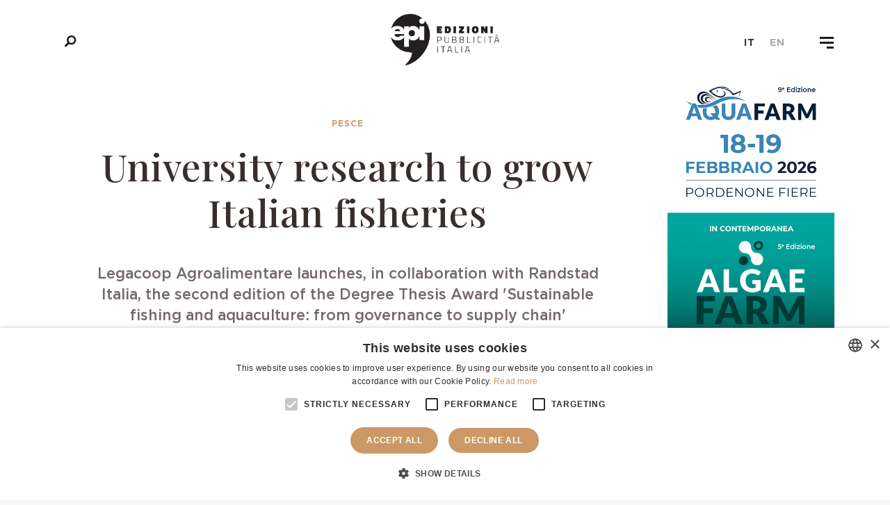

--- FILE ---
content_type: text/html; charset=UTF-8
request_url: https://pubblicitaitalia.com/en/pesce/news/ricerca-universitaria-per-far-crescere-la-pesca-italiana
body_size: 13523
content:
<!DOCTYPE html>
<html>
    <head>
        <!-- Global site tag (gtag.js) - Google Analytics -->

<!-- Google tag (gtag.js) -->
<script async src="https://www.googletagmanager.com/gtag/js?id=G-PDS2711G9P"></script>
<script>
  window.dataLayer = window.dataLayer || [];
  function gtag(){dataLayer.push(arguments);}
  gtag('js', new Date());
  
  gtag('config', 'G-PDS2711G9P');
</script>

<meta charset="utf-8">
<title> University research to grow Italian fisheries  | Edizioni Pubblicità Italia Srl</title>
<meta name="description" content="">
<meta name="title" content="">
<meta name="author" content="ESC">
<meta name="viewport" content="width=device-width, initial-scale=1.0">
<meta name="generator" content="OctoberCMS">
<meta http-equiv="X-UA-Compatible" content="IE=edge">
<meta name="viewport" content="width=device-width, initial-scale=1">
<meta name="description" content="">
<meta http-equiv="content-language" content="en">
<meta name="keywords" content="">
<link rel="apple-touch-icon" sizes="180x180" href="https://pubblicitaitalia.com/themes/epi/assets/images/favicon/apple-touch-icon.png">
<link rel="icon" type="image/png" sizes="32x32" href="https://pubblicitaitalia.com/themes/epi/assets/images/favicon/favicon-32x32.png">
<link rel="icon" type="image/png" sizes="16x16" href="https://pubblicitaitalia.com/themes/epi/assets/images/favicon/favicon-16x16.png">
<link rel="manifest" href="https://pubblicitaitalia.com/themes/epi/assets/images/favicon/site.webmanifest">
<link rel="mask-icon" href="https://pubblicitaitalia.com/themes/epi/assets/images/favicon/safari-pinned-tab.svg" color="#5bbad5">
<link rel="shortcut icon" href="https://pubblicitaitalia.com/themes/epi/assets/images/favicon/favicon.ico">
<meta name="msapplication-TileColor" content="#da532c">
<meta name="msapplication-config" content="https://pubblicitaitalia.com/themes/epi/assets/images/favicon/browserconfig.xml">
<meta name="theme-color" content="#ffffff">
<meta name="msapplication-TileColor" content="#da532c">
<meta name="msapplication-config" content="https://pubblicitaitalia.com/themes/epi/assets/images/favicon/browserconfig.xml">
<meta name="theme-color" content="#ffffff">
<meta property="og:title" content="University research to grow Italian fisheries" />
<meta property="og:image" content="https://pubblicitaitalia.com/storage/app/uploads/public/e3e/94c/0c4/thumb__600_0_0_0_auto.png" />
<meta property="og:url" content="https://pubblicitaitalia.com/en/pesce/news/ricerca-universitaria-per-far-crescere-la-pesca-italiana" />
<meta property="og:site_name" content="Edizioni Pubblicità Italia Srl" />
<meta property="og:description" content="&lt;p&gt;Legacoop Agroalimentare launches, in collaboration with Randstad Italia, the second edition of the Degree Thesis Award &#039;Sustainable fishing and aquaculture: from governance to supply chain&#039;&lt;/p&gt;
" />
<meta name="twitter:card" content="summary" />
<meta name="twitter:title" content="Edizioni Pubblicità Italia Srl" />
<meta name="twitter:description" content="Edizioni Pubblicità Italia Srl" />
<link rel="icon" type="image/png" href="https://pubblicitaitalia.com/themes/epi/assets/images/epi.png">
<link rel="stylesheet" href="https://pubblicitaitalia.com/themes/epi/assets/vendor/uikit/css/uikit.min.css">
<link rel="stylesheet" href="https://pubblicitaitalia.com/themes/epi/assets/css/main.css">
<link rel="stylesheet" href="https://pubblicitaitalia.com/themes/epi/assets/css/css.css">

<script type="text/javascript" charset="UTF-8" src="//cdn.cookie-script.com/s/2733db5cfad057ac58b423f614140b1c.js"></script>    </head>
    <body>
        <!-- Menu -->
<div style="display: none; visibility: hidden;">
	<svg xmlns="http://www.w3.org/2000/svg" xmlns:xlink="http://www.w3.org/1999/xlink">
		<symbol viewbox="0 0 43 13" id="arrow-long-left">
			<path d="M1.5 6.738l4.6 4.1c.2.2.4.2.6 0 .2-.2.2-.4 0-.6l-3.9-3.4h38.4c.2 0 .4-.2.4-.4s-.2-.4-.4-.4H2.8l3.9-3.3c.2-.2.1-.5 0-.6-.2-.2-.4-.2-.6 0l-4.6 4.1c-.2.2-.1.4 0 .5z"></path>
		</symbol>
		<symbol viewbox="0 0 43 13" id="arrow-long-right">
			<path d="M41.5 6.238l-4.6-4.1c-.2-.2-.4-.2-.6 0-.2.2-.2.4 0 .6l3.9 3.4H1.8c-.2 0-.4.2-.4.4s.2.4.4.4h38.4l-3.9 3.3c-.2.2-.1.5 0 .6.2.2.4.2.6 0l4.6-4.1c.2-.1.1-.4 0-.5z"></path>
		</symbol>
		<symbol id="arrow-bottom" viewbox="0 0 32 32">
			<path class="ast0" d="M32 2.3L16 29.7 0 2.3h32z"></path>
		</symbol>
		<symbol id="arrow-left" viewbox="0 0 32 32">
			<path class="bst0" d="M29.7 32L2.3 16 29.7 0v32z"></path>
		</symbol>
		<symbol id="arrow-right" viewbox="0 0 32 32">
			<path class="cst0" d="M2.3 0l27.5 16L2.3 32V0z"></path>
		</symbol>
		<symbol id="arrow-top" viewbox="0 0 32 32">
			<path class="dst0" d="M0 29.7L16 2.3l16 27.5-32-.1z"></path>
		</symbol>
		<symbol id="bag" viewbox="0 0 32 32">
			<path class="est0" d="M22.4 0H9.6v7.7H3.8V32h24.5V7.7h-5.9V0zm-10 2.7h7.2v5h-7.2v-5z"></path>
		</symbol>
		<symbol viewbox="0 0 96.124 96.123" id="facebook">
			<path d="M72.089.02L59.624 0C45.62 0 36.57 9.285 36.57 23.656v10.907H24.037a1.96 1.96 0 0 0-1.96 1.961v15.803a1.96 1.96 0 0 0 1.96 1.96H36.57v39.876a1.96 1.96 0 0 0 1.96 1.96h16.352a1.96 1.96 0 0 0 1.96-1.96V54.287h14.654a1.96 1.96 0 0 0 1.96-1.96l.006-15.803a1.963 1.963 0 0 0-1.961-1.961H56.842v-9.246c0-4.444 1.059-6.7 6.848-6.7l8.397-.003a1.96 1.96 0 0 0 1.959-1.96V1.98A1.96 1.96 0 0 0 72.089.02z"></path>
		</symbol>
		<symbol id="heart" viewbox="0 0 32 32">
			<path class="hst0" d="M23.3 2.6c-2.7 0-5.6 1.7-7.3 3.5-1.7-1.7-4.6-3.5-7.3-3.5C3.6 2.6 0 6.6 0 12c0 8.4 14.9 16.9 15.6 17.2.1.1.3.1.4.1s.3 0 .4-.1C17.1 28.9 32 20.4 32 12c0-5.4-3.6-9.4-8.7-9.4"></path>
		</symbol>
		<symbol viewbox="0 0 24 24" id="instagram">
			<path d="M12 2.2c3.2 0 3.6 0 4.8.1 3.3.1 4.8 1.7 4.9 4.9.1 1.3.1 1.6.1 4.8 0 3.2 0 3.6-.1 4.8-.1 3.2-1.7 4.8-4.9 4.9-1.3.1-1.6.1-4.8.1-3.2 0-3.6 0-4.8-.1-3.3-.1-4.8-1.7-4.9-4.9-.1-1.3-.1-1.6-.1-4.8 0-3.2 0-3.6.1-4.8C2.4 4 4 2.4 7.2 2.3c1.2-.1 1.6-.1 4.8-.1zM12 0C8.7 0 8.3 0 7.1.1 2.7.3.3 2.7.1 7.1 0 8.3 0 8.7 0 12c0 3.3 0 3.7.1 4.9.2 4.4 2.6 6.8 7 7 1.2.1 1.6.1 4.9.1 3.3 0 3.7 0 4.9-.1 4.4-.2 6.8-2.6 7-7 .1-1.2.1-1.6.1-4.9 0-3.3 0-3.7-.1-4.9-.2-4.4-2.6-6.8-7-7C15.7 0 15.3 0 12 0zm0 5.8c-3.4 0-6.2 2.8-6.2 6.2 0 3.4 2.8 6.2 6.2 6.2 3.4 0 6.2-2.8 6.2-6.2 0-3.4-2.8-6.2-6.2-6.2zM12 16c-2.2 0-4-1.8-4-4s1.8-4 4-4 4 1.8 4 4-1.8 4-4 4zm6.4-11.8c-.8 0-1.4.6-1.4 1.4S17.6 7 18.4 7c.8 0 1.4-.6 1.4-1.4s-.6-1.4-1.4-1.4z"></path>
		</symbol>
		<symbol id="logo-footer" viewbox="0 0 200 58">
			<path class="jst0" d="M82.3 13.7H79l7.5 11.7h4.2L85 16.3c2.8-1 4.7-3.8 4.7-7.1 0-1.9-.8-3.9-2.1-5.3-1.4-1.6-3.3-2.5-5.3-2.5H71.9v24h3.7V4.8h6.5c1 0 1.9.5 2.7 1.3.8.9 1.2 2 1.2 3.1 0 1.2-.4 2.3-1 3.1-.6.6-1.4 1.4-2.7 1.4zM52.7 25.4h4l-9.8-24H44l-9.9 24h4l2.7-6.8H50l2.7 6.8zM49 15.5h-7.4l3.8-9.3 3.6 9.3zM196.3 1.4v17.4L182.4 1.4h-2.8v24h3.7V8.3l13.6 17.1h3.1v-24zM151.8 1.2c-3.1 0-6 1.3-8.1 3.7-2.1 2.3-3.2 5.4-3.2 8.5 0 3.1 1.1 6.1 3.1 8.4 2.1 2.4 5 3.8 8.2 3.8 3.1 0 6-1.3 8.1-3.7 2.1-2.3 3.2-5.4 3.2-8.5 0-3-1.1-6-3.1-8.3-2.1-2.5-5-3.9-8.2-3.9zm7.6 12.2c0 2.2-.7 4.4-2 6-1 1.3-2.8 2.7-5.5 2.7-2.1 0-4.1-.9-5.5-2.7-1.3-1.6-2.1-3.8-2.1-6.1 0-5.5 3.9-8.7 7.6-8.7 2.1 0 4 .9 5.5 2.6 1.2 1.7 2 3.9 2 6.2zM17.7 18.3c-.6 1.3-1.5 2.3-2.8 3-1.1.6-2.3.9-3.5.9-2.1 0-4-.9-5.5-2.7-1.4-1.7-2.2-3.9-2.2-6.2 0-4.2 2.7-8.7 7.6-8.7 1.3 0 4.5.4 6.1 3.7l.2.4 3-1.9-.1-.3c-1.6-3.3-5-5.3-9-5.3C4.3 1.2 0 7.3 0 13.2c0 3 1.1 6.1 3.1 8.5 2.2 2.5 5 3.9 8.1 3.9 1.9 0 3.9-.5 5.6-1.4 1.9-1 3.3-2.5 4-4.2l.1-.3-3.1-1.7-.1.3zM125.6 19c0-2.7-1.6-4.9-4-6 1.6-1.1 2.6-3 2.6-5.3 0-1.6-.6-3.1-1.5-4.3-1.1-1.3-2.5-2-4.2-2h-11.7v24h11.7c1.9 0 3.7-.6 5.1-1.7 1.3-1.2 2-2.9 2-4.7zm-15.1-7.3v-7h7c1.7 0 3 1.5 3 3.5 0 2.1-1.2 3.5-3 3.5h-7zm11.4 6.8c0 .9-.4 1.8-1 2.5-.7.7-1.5 1.1-2.5 1.1h-8v-7.2h7.9c2-.1 3.6 1.6 3.6 3.6zM121.6 46.1h4.1v10.6h2.3V46.1h4.1V44h-10.5zM57.5 50.1c.7-.6 1-1.5 1-2.7 0-.8-.3-1.7-.8-2.3-.6-.7-1.4-1.1-2.3-1.1h-6.1v12.7h6.3c2.2 0 3.9-1.5 3.9-3.5 0-1.3-.8-2.4-2-3.1zm-1.9 4.5h-4v-3.3h3.9c.9 0 1.7.8 1.7 1.7 0 .9-.7 1.6-1.6 1.6zm-.6-5.3h-3.4v-3.2h3.3c.8 0 1.4.7 1.4 1.6-.1.8-.4 1.6-1.3 1.6zM111.5 50.4c0 1.2-.2 2.3-.7 3-.5.8-1.4 1.3-2.5 1.3s-2-.4-2.5-1.3c-.5-.7-.7-1.8-.7-3V44h-2.3v6.4c0 1.8.4 3.3 1.2 4.4 1 1.3 2.4 2 4.3 2 1.8 0 3.3-.7 4.2-1.9.8-1.1 1.2-2.6 1.2-4.4V44h-2.3v6.4zM145 49.9l-3.4-5.9h-2.5l4.8 8v4.7h2.3v-4.6L151 44h-2.6zM88.8 44l-5.2 12.7H86l1.4-3.5h4.5l1.4 3.5h2.4L90.5 44h-1.7zm2.5 7.3H88l1.7-4.1 1.6 4.1zM69.9 51.2h5.6v-2h-5.6v-3.1h6.5V44h-8.7v12.7h8.8v-2.1h-6.6z"></path>
		</symbol>
		<symbol id="logo-header" viewbox="0 0 80 80">
			<path class="kst0" d="M0 0v80h80V0H0zm19.9 60.4h-6.8V46.2H20c2.1 0 3.4 2 3.4 3.8 0 1.3-.5 2.4-1.4 3.1 1.4.7 2.2 2 2.2 3.5 0 2.2-1.8 3.8-4.3 3.8zM25 29.3c-.9 2.2-3.6 3.3-5.7 3.3-4 0-6.7-3.8-6.7-7.3s2.5-7.1 6.8-7.1c2.4 0 4.4 1.2 5.3 3.1l.1.3-1.9 1.2-.2-.3c-.9-1.9-2.7-2.1-3.5-2.1-2.8 0-4.3 2.5-4.3 4.9 0 2.8 2 5 4.4 5 1.2 0 2.8-.6 3.6-2.2l.1-.3 2 1.1v.4zm14.1 31.2c-4.1 0-6.7-3.7-6.7-7.2 0-1.8.7-3.7 1.9-5 1.3-1.4 3-2.2 4.8-2.2 1.9 0 3.6.8 4.8 2.3 1.2 1.4 1.8 3.2 1.8 4.9.1 4-2.9 7.2-6.6 7.2zm4.2-27.9l-1.6-4h-5.2l-1.6 4h-2.6l5.8-14.2H40l5.8 14.2h-2.5zM66 60.4h-2l-7.8-9.7v9.7H54V46.2h1.7l8 9.9v-9.9H66v14.2zm-2.4-27.8l-4.5-7.1h2.1c1.1 0 2-1 2-2.4 0-1.3-1-2.4-2.1-2.4h-3.6v12h-2.4V18.4h6.1c2.6 0 4.4 2.4 4.4 4.6 0 1.9-1.1 3.6-2.7 4.2l3.4 5.3h-2.7z"></path>
			<path class="kst0" d="M39.1 48.3c-2.7 0-4.3 2.5-4.3 5 0 2.4 1.6 5 4.3 5 2.7 0 4.3-2.5 4.3-5 0-2.4-1.6-5-4.3-5zM21 50.3c0-1.1-.7-1.9-1.6-1.9h-3.9v3.8h3.9c1 0 1.6-.8 1.6-1.9zM39.1 21.6l-2 5H41zM19.9 54.3h-4.4v4H20c1 0 1.9-.9 1.9-2-.1-1.1-1-2-2-2z"></path>
		</symbol>
		<symbol viewbox="0 0 14 14" id="mail">
			<g fill="#fff">
				<path d="M7 9L5.268 7.484.316 11.729c.18.167.423.271.691.271h11.986c.267 0 .509-.104.688-.271L8.732 7.484 7 9z"></path>
				<path d="M13.684 2.271A1.007 1.007 0 0 0 12.993 2H1.007c-.267 0-.509.104-.689.273L7 8l6.684-5.729zM0 2.878v8.308l4.833-4.107zM9.167 7.079L14 11.186V2.875z"></path>
			</g>
		</symbol>
		<symbol viewbox="0 0 100 125" id="newsletter">
			<path d="M8.2 15.9L19.4 27 17 29.4l-11.2-11 2.4-2.5zM51.7 5v15.8h-3.4V5h3.4zM91.8 15.9L80.6 27.1l2.4 2.4 11.2-11.1-2.4-2.5zM50 63.8L25 43.5h50L50 63.8zM38.7 60L24.9 48.9V75l13.8-15zm22.6 0L75 75V48.9L61.3 60zm-3.2 2.6L50 69.2l-8.1-6.6L25 81.1h50L58.1 62.6z"></path>
		</symbol>
		<symbol id="pinterest" viewbox="0 0 24 24">
			<path id="npinterest-1" class="nst0" d="M12 0C5.4 0 0 5.4 0 12c0 5.1 3.2 9.4 7.6 11.2-.1-.9-.2-2.4 0-3.4.2-.9 1.4-6 1.4-6s-.3-.8-.3-1.8c0-1.7 1-2.9 2.2-2.9 1 0 1.5.8 1.5 1.7 0 1-.7 2.6-1 4-.3 1.2.6 2.2 1.8 2.2 2.1 0 3.8-2.2 3.8-5.5 0-2.9-2.1-4.9-5-4.9-3.4 0-5.4 2.6-5.4 5.2 0 1 .4 2.1.9 2.7.1.1.1.2.1.3-.1.4-.3 1.2-.3 1.4-.1.2-.2.3-.4.2-1.5-.7-2.4-2.9-2.4-4.6 0-3.8 2.8-7.3 7.9-7.3 4.2 0 7.4 3 7.4 6.9 0 4.1-2.6 7.5-6.2 7.5-1.2 0-2.4-.6-2.8-1.4 0 0-.6 2.3-.7 2.9-.3 1-1 2.3-1.5 3.1 1 .3 2.2.5 3.4.5 6.6 0 12-5.4 12-12S18.6 0 12 0z"></path>
		</symbol>
		<symbol viewbox="0 0 60 80" id="rss">
			<path d="M47.5 55c-2.6 0-5.1.8-7.1 2.2L24.2 44.4c.5-1.4.8-2.8.8-4.4 0-1.6-.3-3.1-.9-4.5l16-12.8c2.1 1.5 4.6 2.4 7.4 2.4C54.4 25 60 19.4 60 12.5S54.4 0 47.5 0 35 5.6 35 12.5c0 1.4.2 2.8.7 4.1l-16.2 13c-2-1.3-4.4-2.1-6.9-2.1C5.6 27.5 0 33.1 0 40s5.6 12.5 12.5 12.5c2.6 0 5-.8 7.1-2.2l16.2 12.8c-.5 1.4-.8 2.9-.8 4.4C35 74.4 40.6 80 47.5 80S60 74.4 60 67.5 54.4 55 47.5 55"></path>
		</symbol>
		<symbol id="search" viewbox="0 0 32 32">
			<path id="pmagnifier-1" class="pst0" d="M31.9 27.8l-8.5-8.5c1.2-2 2-4.3 2-6.7 0-7-5.7-12.6-12.6-12.6C5.8 0 .1 5.7.1 12.6c0 7 5.7 12.6 12.6 12.6 2.4 0 4.6-.6 6.5-1.8l8.5 8.5 4.2-4.1zM4.8 12.6c0-4.4 3.6-7.9 7.9-7.9 4.4 0 7.9 3.6 7.9 7.9 0 4.4-3.6 7.9-7.9 7.9-4.3 0-7.9-3.5-7.9-7.9z"></path>
		</symbol>
		<symbol id="selection" viewbox="0 0 32 32">
			<g transform="translate(0 -952.362)">
				<path class="qst0" d="M9.1 965h5.3l-2.7 2.7-2.6-2.7zM17.6 965h5.3l-2.7 2.7-2.6-2.7zM7.5 965.5l2.4 2.4H5.1l2.4-2.4zM16 965.5l2.5 2.4h-4.9l2.4-2.4zM24.5 965.5l2.4 2.4H22l2.5-2.4zM4.6 969.4h6.6l3.3 13.5-9.9-13.5zM12.7 969.4h6.7L16 983.2l-3.3-13.8zM20.8 969.4h6.6l-9.8 13.5 3.2-13.5zM.9 957.5l4 4-.9.9-4-4 .9-.9zM16.6 953.5v5.7h-1.2v-5.7h1.2zM31.1 957.5l-4 4 .9.9 4-4-.9-.9z"></path>
			</g>
		</symbol>
		<symbol viewbox="0 0 63.6 60.5" id="star">
			<path d="M31.8 0l-7.6 22.9-24.2.2 19.5 14.3-7.4 23.1 19.7-14.1 19.6 14.1-7.3-23.1 19.5-14.3-24.2-.2z"></path>
		</symbol>
		<symbol viewbox="0 0 24 24" id="twitter">
			<path d="M24 4.6c-.9.4-1.8.7-2.8.8 1-.6 1.8-1.6 2.2-2.7-1 .6-2 1-3.1 1.2-.9-1-2.2-1.6-3.6-1.6-3.2 0-5.5 3-4.8 6-4.2-.2-7.8-2.2-10.2-5.2C.4 5.4 1 8.3 3.2 9.7c-.8 0-1.6-.2-2.2-.6-.1 2.3 1.6 4.4 3.9 4.9-.7.2-1.5.2-2.2.1.6 2 2.4 3.4 4.6 3.4-2.1 1.6-4.7 2.3-7.3 2 2.2 1.4 4.8 2.2 7.5 2.2 9.1 0 14.3-7.7 14-14.6 1-.7 1.8-1.6 2.5-2.5z"></path>
		</symbol>
	</svg>
</div>
<header class="site-head">
	<button class="btn-search js-toggle-search">
		<div class="search-anim-mask">
			<div class="close-search_wrap">
				<div class="close-search_top"></div>
				<div class="close-search_bottom"></div>
			</div>
			<svg class="btn-search_icon">
				<use xlink:href="#search"></use>
			</svg>
		</div>
	</button>
	<a href="https://pubblicitaitalia.com" class="head-logo">
		<img src="https://pubblicitaitalia.com/themes/epi/assets/images/logo-epi.png">
	</a>
	<div class="site-head-lang">
					<a href="#" data-request="onSwitchLocale" data-request-data="locale: 'it'" >it</a>
					<a href="#" data-request="onSwitchLocale" data-request-data="locale: 'en'" class="active">en</a>
			</div>
	<button class="btn-nav js-toggle-nav">
		<div class="btn-nav_burger">
			<span class="btn-burger_top"></span>
			<span class="btn-burger_middle"></span>
			<span class="btn-burger_bottom"></span>
		</div>
	</button>
</header>

<!-- Nav desktop + mobile -->
<nav class="nav nav-menu">
	<div class="nav-wrap">
		<div class="nav-scrolltop">
			<div class="nav-desktop">
				<div class="nav-container">
					<div class="nav-grid">
						<div class="nav-third" class="nav-link-img">
							<a href="https://pubblicitaitalia.com/en/meat" class="nav-link-img nav-link-carne">
								<h3>Meat</h3>
								<img src="https://pubblicitaitalia.com/storage/app/uploads/public/08a/646/be2/thumb__1000_0_0_0_auto.jpg" alt="Meat" class=""/>
								<div class="btn-arrow">Find out more<span class="arrow">
										<span class="arrow__line"></span>
										<span class="arrow__head"></span>
									</span>
								</div>
							</a>
						</div>
						<div class="nav-third">
							<div class="nav-grid">
								<div class="nav-half">
									<ul class="menu-lateral menu-carne">
										<li>
											<a href="https://pubblicitaitalia.com/en/meat/news">News</a>
										</li>
										

          <li>
            <a href="  https://pubblicitaitalia.com/en/meat/products/eurocarni">Magazine </a>
        </li>
          <li>
            <a href="  https://pubblicitaitalia.com/en/meat/products/euro-annuario-carne">Yearbook </a>
        </li>
          <li>
            <a href="  https://pubblicitaitalia.com/en/meat/products/tshirt-etc">T-shirt etc </a>
        </li>
          <li>
            <a href="  https://pubblicitaitalia.com/en/meat/products/banche-dati-esportabili-della-filiera-delle-carni">Databases </a>
        </li>
  









									</ul>
								</div>
								<div class="nav-half">
									<ul class="menu-lateral menu-food">
										<li>
											<a href="https://pubblicitaitalia.com/en/food-en/news">News</a>
										</li>
										

          <li>
            <a href="  https://pubblicitaitalia.com/en/food/products/premiata-salumeria-italiana">Magazine </a>
        </li>
          <li>
            <a href="  https://pubblicitaitalia.com/en/food/products/banche-dati-esportabili-dellagroalimentare">Databases </a>
        </li>
  









									</ul>
								</div>
							</div>
						</div>
						<div class="nav-third">
							<a href="https://pubblicitaitalia.com/en/food" class="nav-link-img nav-link-food">
								<h3>Food</h3>
								<img src="https://pubblicitaitalia.com/storage/app/uploads/public/69d/c46/ab5/thumb__1000_0_0_0_auto.jpg" alt="Food" class=""/>
								<div class="btn-arrow">Find out more<span class="arrow">
										<span class="arrow__line"></span>
										<span class="arrow__head"></span>
									</span>
								</div>
							</a>
						</div>
					</div>
					<div class="nav-grid">
						<div class="nav-third"></div>
						<div class="nav-third">
							<a href="https://pubblicitaitalia.com/en/seafood" class="nav-link-img nav-link-pesce">
								<h3>Fish </h3>
								<img src="https://pubblicitaitalia.com/storage/app/uploads/public/e4e/222/743/thumb__1000_0_0_0_auto.jpg" alt="Fish " class=""/>
								<div class="btn-arrow">Find out more
									<span class="arrow">
										<span class="arrow__line"></span>
										<span class="arrow__head"></span>
									</span>
								</div>
							</a>
						</div>
						<div class="nav-third">
							<ul class="menu-lateral menu-pesce">
								<li>
									<a href="https://pubblicitaitalia.com/en/seafood/news">News</a>
								</li>
								

          <li>
            <a href="  https://pubblicitaitalia.com/en/fish/products/il-pesce">Magazine </a>
        </li>
          <li>
            <a href="  https://pubblicitaitalia.com/en/fish/products/fish-and-seafood-yearbook">Yearbook </a>
        </li>
          <li>
            <a href="  https://pubblicitaitalia.com/en/fish/products/banche-dati-esportabili-della-filiera-ittica">Databases </a>
        </li>
  









							</ul>
						</div>
					</div>

					<div class="nav-grid">
						<div class="nav-third">
							<a href="https://pubblicitaitalia.com/en/health-care" class="nav-link-img nav-link-fallpicks nav-link-sanita">
								<h3>Health</h3>
								<img src="https://pubblicitaitalia.com/storage/app/uploads/public/d72/c16/163/thumb__1000_0_0_0_auto.jpg" alt="Health" class=""/>
								<div class="btn-arrow">Find out more<span class="arrow">
										<span class="arrow__line"></span>
										<span class="arrow__head"></span>
									</span>
								</div>
							</a>
						</div>
						<div class="nav-third">
							<ul class="menu-lateral menu-sanita">
								<li>
									<a href="https://pubblicitaitalia.com/en/health-care/news">News</a>
								</li>
								

          <li>
            <a href="  https://pubblicitaitalia.com/en/health/products/us-annuario-dei-fornitori-della-sanita-in-italia">Yearbook </a>
        </li>
  









							</ul>
						</div>
						<div class="nav-third nav-link-fallpicks menu-redazione-cont">
							<h3>Editorial staff</h3>
							<ul class="menu-redazione">
								<li>
									<a href="https://pubblicitaitalia.com/en/about-us">About us</a>
								</li>
								<li>
									<a href="https://pubblicitaitalia.com/en/advertisings">Advertising</a>
								</li>
								<li>
									<a href="https://pubblicitaitalia.com/en/download">Download</a>
								</li>
								<li>
									<a href="https://pubblicitaitalia.com/en/cover-wall">Cover wall</a>
								</li>
								<li>
									<a href="https://pubblicitaitalia.com/en/contatti">Contacts</a>
								</li>
							</ul>
						</div>
					</div>

					<div class="nav-grid">
						<div class="nav-third"></div>
						<div class="nav-third">
							<a href="https://pubblicitaitalia.com/en/pack4buyer" class="nav-link-img nav-link-fallpicks nav-link-sanita" style="transform: translateY(-70%);">
								<img src="https://pubblicitaitalia.com/storage/app/uploads/public/0f3/ea0/621/thumb__1000_0_0_0_auto.jpg" alt="Pack4Buyer" class=""/>
								<div class="btn-arrow">Find out more<span class="arrow">
										<span class="arrow__line"></span>
										<span class="arrow__head"></span>
									</span>
								</div>
							</a>
						</div>
						<div class="nav-third" style="margin-top: -15%;">
							<p>The B2B platform that connects the demand of the European large-scale retail trade with the offer from the most innovative Italian agri-food companies</p>
                            <a href="https://pubblicitaitalia.com/en/pack4buyer" class="bold-text-menu link-menu">Find out Pack4Buyer</a>
                            <a href="https://pubblicitaitalia.com/en/pack4buyer#form" class="bold-text-menu link-menu">Sign in</a>
						</div>
					</div>
				</div>

				<footer class="nav-footer">
					<div class="uk-section">
						<div class="uk-container uk-container-expand">
							<h3 class="uk-center">Edizioni Pubblicità Italia S.r.l.</h3>
							<div uk-grid uk-height-match="target: > .block--height" class="uk-flex uk-flex-middle uk-grid-match uk-grid-divider">
								<div class="block block--link block--height uk-width-1-3@m">
									<p>
										<a href="https://issuu.com/edizionipubblicitaitalia" target="_blank">issuu.com/edizionipubblicitaitalia</a>
									</p>
									<p>Browse our magazines on ISSUU</p>
								</div>
								<div class="block block--social block--height uk-width-1-3@m">
									<ul class="uk-subnav nav-social uk-flex-middle uk-flex-center">
																					<li>
												<a class="el-link uk-icon" rel="noreferrer" href="https://issuu.com/edizionipubblicitaitalia" target="_blank" uk-icon="icon: issuu; ratio: 1.5"></a>
											</li>
																					<li>
												<a class="el-link uk-icon" rel="noreferrer" href="https://www.linkedin.com/company/3101658/admin/" target="_blank" uk-icon="icon: linkedin; ratio: 1.5"></a>
											</li>
																					<li>
												<a class="el-link uk-icon" rel="noreferrer" href="https://www.pinterest.it/REDAZIONEEPI/" target="_blank" uk-icon="icon: pinterest; ratio: 1.5"></a>
											</li>
																					<li>
												<a class="el-link uk-icon" rel="noreferrer" href="https://www.instagram.com/redazioneepi/" target="_blank" uk-icon="icon: instagram; ratio: 1.5"></a>
											</li>
																			</ul>
								</div>
								<div class="block block--link block--height uk-width-1-3@m">
									<p>
										<a href="https://pubblicitaitalia.store" target="_blank">pubblicitaitalia.store</a>
									</p>
									<p>Visit our E-shop</p>

								</div>
							</div>
							<p class="copy-footer uk-center">© 2021 Edizioni Pubblicità Italia S.r.l.<br/><br/>
								Designed and Developed by
								<a href="https://www.escagency.it" target="_blank">Esc Agency</a>
							</p>
						</div>
					</div>
				</footer>
			</div>

			<div class="nav-mobile">
				<div class="nav-container">
					<ul class="nav-mobile_list">
						<li class="nav-mobile_item">
							<a href="https://pubblicitaitalia.com/en/meat" class="nav-mobile_link js-accordion">Meat
								<span class="accordion-icon"></span>
							</a>
							<div class="nav-mobile_dropdown js-accordion-content">
								

<div class="nav-grid">
    <div class="nav-half">
        <ul class="">
                        <li>
                        <a href="https://pubblicitaitalia.com/en/meat/news">News</a>
        </li>
                                  <li>
                  <a href="  https://pubblicitaitalia.com/en/meat/products/eurocarni">Magazine </a>
              </li>
                                                      <li>
                  <a href="  https://pubblicitaitalia.com/en/meat/products/euro-annuario-carne">Yearbook </a>
              </li>
                                                                                  </ul>
    </div>
 <div class="nav-half">
        <ul class="">
                                  <li>
              <a href="  https://pubblicitaitalia.com/en/meat/products/tshirt-etc">T-shirt etc </a>
          </li>
                            <li>
              <a href="  https://pubblicitaitalia.com/en/meat/products/banche-dati-esportabili-della-filiera-delle-carni">Databases </a>
          </li>
                          </li>
        </ul>
    </div>
</div>










							</div>
						</li>
						<li class="nav-mobile_item">
							<a href="#" class="nav-mobile_link js-accordion">Food<span class="accordion-icon"></span>
							</a>
							<div class="nav-mobile_dropdown js-accordion-content">
								

<div class="nav-grid">
    <div class="nav-half">
        <ul class="">
                        <li>
                        <a href="https://pubblicitaitalia.com/en/food-en/news">News</a>
        </li>
                                  <li>
                  <a href="  https://pubblicitaitalia.com/en/food/products/premiata-salumeria-italiana">Magazine </a>
              </li>
                                                      <li>
                  <a href="  https://pubblicitaitalia.com/en/food/products/banche-dati-esportabili-dellagroalimentare">Databases </a>
              </li>
                              </ul>
    </div>
 <div class="nav-half">
        <ul class="">
                                </li>
        </ul>
    </div>
</div>










							</div>
						</li>
						<li class="nav-mobile_item">
							<a href="#" class="nav-mobile_link js-accordion">Fish 
								<span class="accordion-icon"></span>
							</a>
							<div class="nav-mobile_dropdown js-accordion-content">
								

<div class="nav-grid">
    <div class="nav-half">
        <ul class="">
                        <li>
                        <a href="https://pubblicitaitalia.com/en/seafood/news">News</a>
        </li>
                                  <li>
                  <a href="  https://pubblicitaitalia.com/en/fish/products/il-pesce">Magazine </a>
              </li>
                                                      <li>
                  <a href="  https://pubblicitaitalia.com/en/fish/products/fish-and-seafood-yearbook">Yearbook </a>
              </li>
                                                        </ul>
    </div>
 <div class="nav-half">
        <ul class="">
                                  <li>
              <a href="  https://pubblicitaitalia.com/en/fish/products/banche-dati-esportabili-della-filiera-ittica">Databases </a>
          </li>
                          </li>
        </ul>
    </div>
</div>










							</div>
						</li>
						<li class="nav-mobile_item">
							<a href="#" class="nav-mobile_link js-accordion">Health
								<span class="accordion-icon"></span>
							</a>
							<div class="nav-mobile_dropdown js-accordion-content">
								

<div class="nav-grid">
    <div class="nav-half">
        <ul class="">
                        <li>
                        <a href="https://pubblicitaitalia.com/en/health-care/news">News</a>
        </li>
                                  <li>
                  <a href="  https://pubblicitaitalia.com/en/health/products/us-annuario-dei-fornitori-della-sanita-in-italia">Yearbook </a>
              </li>
                              </ul>
    </div>
 <div class="nav-half">
        <ul class="">
                        </li>
        </ul>
    </div>
</div>










							</div>
						</li>
						<li class="nav-mobile_item">
							<a href="#" class="nav-mobile_link js-accordion">Editorial staff
								<span class="accordion-icon"></span>
							</a>
							<div class="nav-mobile_dropdown js-accordion-content">
								<div class="nav-grid">
									<div class="nav-half">
										<ul class="">
											<li>
												<a href="https://pubblicitaitalia.com/en/about-us">About us</a>
											</li>
											<li>
												<a href="https://pubblicitaitalia.com/en/advertisings">Advertising</a>
											</li>
										</ul>
									</div>
									<div class="nav-half">
										<ul class="">
											<li>
												<a href="https://pubblicitaitalia.com/en/download">Download</a>
											</li>
											<li>
												<a href="https://pubblicitaitalia.com/en/cover-wall">Cover wall</a>
											</li>
											<li>
												<a href="https://pubblicitaitalia.com/en/contatti">Contacts</a>
											</li>
										</ul>
									</div>
								</div>
							</div>
						</li>
						<li class="nav-mobile_item">
							<a href="#" class="nav-mobile_link js-accordion">Pack4buyer
								<span class="accordion-icon"></span>
							</a>
							<div class="nav-mobile_dropdown js-accordion-content">
								<div class="nav-grid">
									<div class="nav-half">
										<ul class="">
											<li>
												<a 
													href="https://pubblicitaitalia.com/en/pack4buyer" 
													class="bold-text-menu link-menu">
													Find out Pack4Buyer
												</a>
											</li>
											<li>
												<a 
													href="https://pubblicitaitalia.com/en/pack4buyer#form" 
													class="bold-text-menu link-menu">
													Sign in
												</a>
											</li>
										</ul>
									</div>
								</div>
							</div>							
						</li>
					</ul>
					<div class="site-head-lang-mobile">
													<a href="#" data-request="onSwitchLocale" data-request-data="locale: 'it'" >it</a>
													<a href="#" data-request="onSwitchLocale" data-request-data="locale: 'en'" class="active">en</a>
											</div>
				</div>
			</div>
		</div>
	</div>
</nav>

<!-- Search overlay -->
<div class="search-overlay">
    <div class="search-wrap">
        <div class="search-container">
            <form class="search-form" action="https://pubblicitaitalia.com/en/pesce/news/ricerca-universitaria-per-far-crescere-la-pesca-italiana?q=" method="get">
                <div class="ss-search-form">
                    <div class="ss-search-form__input">
                        <input name="q" type="text" placeholder="Search here"
                               value=""
                               autocomplete="off"
                               class="search_input js-search-input"
                               autofocus
                                                                    data-track-input
                                    data-request="searchInput::onType"
                                    data-request-before-update="document.getElementById('autocomplete-results').classList.add('ss-search-form__results--visible')"
                                    data-request-update="'searchInput::autocomplete': '#autocomplete-results'"
                                                        >
                        <!-- <button class="ss-search-form__submit" type="submit">Search</button>-->
                    </div>

                </div>
            </form>
            <div class="search-grid">

                <div class="search-whole">
                    <div uk-grid>
                        <div class="search-number is-active uk-width-1-2@s">
                            <span>Risultati</span> <span class="arrow"><span class="arrow__line"></span><span class="arrow__head"></span></span> <span class="js-search-product-count"></span>
                        </div>
                        <div class="uk-width-1-2@s">
                            <ul uk-tab="connect: #search-results" class="uk-flex-right">
                            <li class="uk-active"><a href="#">Articles</a></li>
                            <!--    <li><a href="#">Site</a></li> -->

                            </ul>
                        </div>
                    </div>
                    <div class="search-grid js-products-search-results">

                        <ul id="search-results" class="uk-switcher uk-margin">
                        <li id="search-results-articoli" class="uk-active">
                            <div class="ss-search-form__results" id="autocomplete-results"></div>
                        </li>
                          <!--<li id="search-results-sito">
                                <div class="ss-search-form__results" id="autocomplete-results"></div>
                            </li>-->

                        </ul>
                    </div>
                </div>
            </div>
        </div>
    </div>
</div>
        <!-- Content -->
        <section class="site-page layout-sidebar uk-section">
            <div class="uk-container">
                <div uk-grid class="grid-sidebar">
                    <div class="content uk-width-4-5@m">
                        


<div class="uk-section uk-padding-remove-bottom news-articolo">
    <div class="uk-container">
        <div class="uk-grid-margin uk-container uk-container-xsmall">
            <div class="tm-grid-expand uk-child-width-1-1" uk-grid>
                <div class="uk-width-1-1@m">
                    <div class="el-categoria uk-margin-remove-vertical uk-text-center">pesce</div>

                    <h1 class="uk-heading-small uk-margin uk-text-center">University research to grow Italian fisheries</h1>

                    <div class="el-intro uk-panel uk-text-lead uk-margin-medium uk-text-center"><p>Legacoop Agroalimentare launches, in collaboration with Randstad Italia, the second edition of the Degree Thesis Award 'Sustainable fishing and aquaculture: from governance to supply chain'</p>
</div>

                    <div class="el-meta uk-panel uk-text-meta uk-margin uk-text-center">
                    20, Apr 2023
                    </div>
                </div>
            </div>
        </div>

        <div class="tm-grid-expand uk-child-width-1-1 uk-margin-large" uk-grid>
            <div class="uk-width-1-1@m">
                <div class="uk-margin" style="background-image: url(https://pubblicitaitalia.com/storage/app/uploads/public/e3e/94c/0c4/thumb__1400_0_0_0_auto.png); padding-bottom:50%; background-size:cover; background-position:center">

                </div>
            </div>
        </div>

        <div class="el-content uk-grid-margin uk-container uk-container-xsmall">
            <div class="tm-grid-expand uk-child-width-1-1" uk-grid>
                <div class="uk-width-1-1@m">


                    <div class="uk-panel uk-dropcap uk-margin">
                      
                                            <p>Professionalism and knowledge. These are the two fundamental aspects for any production chain to be competitive on the global market. Even Italian fishing cannot ignore these two elements. From this need and to promote best practices in support of environmental, social and economic development, the second edition of the Graduation Thesis Award "Sustainable fishing and aquaculture: from governance to the supply chain" was born, organized by
	<br>Legacoop Agroalimentare and Randstad Italia, an initiative promoted as part of the activities of the three-year fisheries and aquaculture plan for 2023, to ensure that the enhancement of university education in the sector supports the fishing chain.
	<br>For Cristian Maretti, president of Legacoop Agroalimentare «the link with the University is important for the world of cooperation. We have seen it with the theses on agri-food that we have recently awarded, it is even more so for fishing. It is essential for a correct valorisation of the supply chain, to give profitability to fishermen and sustainability to consumers».
	<br>Sara Guidelli, general manager of Legacoop Agroalimentare, underlines that «linking the world of fishing to university research means giving a future to fishermen and fisherwomen. Fishing and aquaculture are increasingly called upon to contribute to a healthy, safe and accessible diet for the entire population. And it becomes increasingly strategic to combine the multiple production needs with the stresses posed by complex systems and by the current historical moment».
	<br>The prize. Legacoop Agroalimentare will reward 2,000 euros for 10 master's degree theses (discussed between 1 October 2021 and 31 July 2023), dedicated to developing and investigating issues related to fishing and aquaculture in terms of sustainability. The theses may have a social-political-economic, technical, scientific and legal nature. The award is established in collaboration with Randstad Italia, a leading international group in the human resources sector, and involves the associated cooperatives in the management and development, with the aim of creating opportunities for employment and professional growth.
	<br>The focus of the common strategy is on professionalism and knowledge: for Marco Ceresa, CEO of Randstad Group Italia, attracting and retaining talent calls all companies to implement adequate qualification, retraining, retention and development of operator skills plans, with the objective of creating opportunities for new employment and concrete professional development for people already working in the sector.
	<br>
	<br><strong>Information</strong>
	<br>The deadline to participate in the call is July 31st. For all information on the prize, it is possible to contact the <strong>Legacoop Agroalimentare</strong> secretariat at the e-mail address <a href="mailto:info@ancalega.coop"><strong>info@ancalega.coop</strong></a> or on 06 4403147. The complete text of the information is available at the address <a href="http://www.legacoopagroalimentare. coop/"><strong>http://www.legacoopagroalimentare. coop/</strong></a></p>


                      
                                          </div>
                    <div class="uk-margin-medium">
                        <a href="https://pubblicitaitalia.com/en/meat/news" class="btn-arrow">Torna indietro<span class="arrow"><span class="arrow__line"></span><span class="arrow__head"></span></span></a>
                    </div>
                </div>
            </div>
        </div>
    </div>
</div>



<div class="uk-section news-correlati">
    <div class="uk-container uk-container-expand">
        <div class="tm-grid-expand uk-child-width-1-1 uk-grid-margin" uk-grid>
            <div class="uk-width-1-1@m uk-first-column">
                <hr>
                <h6 class="uk-margin-small">News correlate</h6>
            </div>
        </div>
        <div class="tm-grid-expand uk-grid-small uk-grid-divider uk-margin-medium" uk-grid>
                                <div class="uk-width-1-2@s uk-width-1-4@m">
                <div class="uk-panel uk-margin-remove-first-child uk-margin">
                    <a href="https://pubblicitaitalia.com/en/pesce/news/mare-gioioso-presenta-la-nuova-linea-di-antipasti-di-mare">
                              <div class="uk-margin" style="background-image: url(https://pubblicitaitalia.com/storage/app/uploads/public/b2a/232/ccf/thumb__600_0_0_0_auto.png); padding-bottom:50%; background-size:cover; background-position:center"></div>
                    </a>
                    <h3 class="el-title uk-margin-top uk-margin-remove-bottom">
                        <a href="https://pubblicitaitalia.com/en/pesce/news/mare-gioioso-presenta-la-nuova-linea-di-antipasti-di-mare" class="uk-link-heading">MARE GIOIOSO presents its new line of seafood appetizers</a>
                    </h3>
                </div>
            </div>
                                            <div class="uk-width-1-2@s uk-width-1-4@m">
                <div class="uk-panel uk-margin-remove-first-child uk-margin">
                    <a href="https://pubblicitaitalia.com/en/pesce/news/pesca-e-acquacoltura-il-galpa-investe-sul-futuro">
                              <div class="uk-margin" style="background-image: url(https://pubblicitaitalia.com/storage/app/uploads/public/21d/8a3/e14/thumb__600_0_0_0_auto.jpg); padding-bottom:50%; background-size:cover; background-position:center"></div>
                    </a>
                    <h3 class="el-title uk-margin-top uk-margin-remove-bottom">
                        <a href="https://pubblicitaitalia.com/en/pesce/news/pesca-e-acquacoltura-il-galpa-investe-sul-futuro" class="uk-link-heading">Fishing and aquaculture: GALPA invests in the future</a>
                    </h3>
                </div>
            </div>
                                            <div class="uk-width-1-2@s uk-width-1-4@m">
                <div class="uk-panel uk-margin-remove-first-child uk-margin">
                    <a href="https://pubblicitaitalia.com/en/pesce/news/ismea-e-federpesca-firmano-un-protocollo-dintesa">
                              <div class="uk-margin" style="background-image: url(https://pubblicitaitalia.com/storage/app/uploads/public/2ea/d27/7e8/thumb__600_0_0_0_auto.png); padding-bottom:50%; background-size:cover; background-position:center"></div>
                    </a>
                    <h3 class="el-title uk-margin-top uk-margin-remove-bottom">
                        <a href="https://pubblicitaitalia.com/en/pesce/news/ismea-e-federpesca-firmano-un-protocollo-dintesa" class="uk-link-heading">ISMEA and FEDERPESCA sign a Memorandum of Understanding</a>
                    </h3>
                </div>
            </div>
                                            <div class="uk-width-1-2@s uk-width-1-4@m">
                <div class="uk-panel uk-margin-remove-first-child uk-margin">
                    <a href="https://pubblicitaitalia.com/en/pesce/news/alto-adriatico-vongole-addio">
                              <div class="uk-margin" style="background-image: url(https://pubblicitaitalia.com/storage/app/uploads/public/a06/b64/2bb/thumb__600_0_0_0_auto.jpg); padding-bottom:50%; background-size:cover; background-position:center"></div>
                    </a>
                    <h3 class="el-title uk-margin-top uk-margin-remove-bottom">
                        <a href="https://pubblicitaitalia.com/en/pesce/news/alto-adriatico-vongole-addio" class="uk-link-heading">Upper Adriatic: goodbye clams?</a>
                    </h3>
                </div>
            </div>
                                            <div class="uk-width-1-2@s uk-width-1-4@m">
                <div class="uk-panel uk-margin-remove-first-child uk-margin">
                    <a href="https://pubblicitaitalia.com/en/pesce/news/pesca-ricreativa-piattaforma-ue-per-raccolta-dati">
                              <div class="uk-margin" style="background-image: url(https://pubblicitaitalia.com/storage/app/uploads/public/925/f70/ae2/thumb__600_0_0_0_auto.png); padding-bottom:50%; background-size:cover; background-position:center"></div>
                    </a>
                    <h3 class="el-title uk-margin-top uk-margin-remove-bottom">
                        <a href="https://pubblicitaitalia.com/en/pesce/news/pesca-ricreativa-piattaforma-ue-per-raccolta-dati" class="uk-link-heading">Recreational fishing: EU platform for data collection</a>
                    </h3>
                </div>
            </div>
                                            <div class="uk-width-1-2@s uk-width-1-4@m">
                <div class="uk-panel uk-margin-remove-first-child uk-margin">
                    <a href="https://pubblicitaitalia.com/en/pesce/news/14-15-gennaio-marca-by-bolognafiere-adm-2026-apre-lanno-della-mdd">
                              <div class="uk-margin" style="background-image: url(https://pubblicitaitalia.com/storage/app/uploads/public/400/821/3dd/thumb__600_0_0_0_auto.jpg); padding-bottom:50%; background-size:cover; background-position:center"></div>
                    </a>
                    <h3 class="el-title uk-margin-top uk-margin-remove-bottom">
                        <a href="https://pubblicitaitalia.com/en/pesce/news/14-15-gennaio-marca-by-bolognafiere-adm-2026-apre-lanno-della-mdd" class="uk-link-heading">14-15 January MARCA by BolognaFiere &amp; ADM 2026 opens the year of the Private Label</a>
                    </h3>
                </div>
            </div>
                                            <div class="uk-width-1-2@s uk-width-1-4@m">
                <div class="uk-panel uk-margin-remove-first-child uk-margin">
                    <a href="https://pubblicitaitalia.com/en/pesce/news/aquafishery">
                              <div class="uk-margin" style="background-image: url(https://pubblicitaitalia.com/storage/app/uploads/public/27f/427/1a3/thumb__600_0_0_0_auto.png); padding-bottom:50%; background-size:cover; background-position:center"></div>
                    </a>
                    <h3 class="el-title uk-margin-top uk-margin-remove-bottom">
                        <a href="https://pubblicitaitalia.com/en/pesce/news/aquafishery" class="uk-link-heading">AquaFishery</a>
                    </h3>
                </div>
            </div>
                                            <div class="uk-width-1-2@s uk-width-1-4@m">
                <div class="uk-panel uk-margin-remove-first-child uk-margin">
                    <a href="https://pubblicitaitalia.com/en/pesce/news/marocco-sospende-export-sardine-congelate">
                              <div class="uk-margin" style="background-image: url(https://pubblicitaitalia.com/storage/app/uploads/public/35b/dca/2a6/thumb__600_0_0_0_auto.png); padding-bottom:50%; background-size:cover; background-position:center"></div>
                    </a>
                    <h3 class="el-title uk-margin-top uk-margin-remove-bottom">
                        <a href="https://pubblicitaitalia.com/en/pesce/news/marocco-sospende-export-sardine-congelate" class="uk-link-heading">Morocco suspends frozen sardine exports</a>
                    </h3>
                </div>
            </div>
                                            <div class="uk-width-1-2@s uk-width-1-4@m">
                <div class="uk-panel uk-margin-remove-first-child uk-margin">
                    <a href="https://pubblicitaitalia.com/en/pesce/news/borsa-della-spesa">
                              <div class="uk-margin" style="background-image: url(https://pubblicitaitalia.com/storage/app/uploads/public/753/6c1/4f9/thumb__600_0_0_0_auto.jpg); padding-bottom:50%; background-size:cover; background-position:center"></div>
                    </a>
                    <h3 class="el-title uk-margin-top uk-margin-remove-bottom">
                        <a href="https://pubblicitaitalia.com/en/pesce/news/borsa-della-spesa" class="uk-link-heading">Borsa della Spesa</a>
                    </h3>
                </div>
            </div>
                                            <div class="uk-width-1-2@s uk-width-1-4@m">
                <div class="uk-panel uk-margin-remove-first-child uk-margin">
                    <a href="https://pubblicitaitalia.com/en/pesce/news/tokyo-nuovo-record-per-lasta-del-tonno-rosso">
                              <div class="uk-margin" style="background-image: url(https://pubblicitaitalia.com/storage/app/uploads/public/1aa/9bf/dd0/thumb__600_0_0_0_auto.jpeg); padding-bottom:50%; background-size:cover; background-position:center"></div>
                    </a>
                    <h3 class="el-title uk-margin-top uk-margin-remove-bottom">
                        <a href="https://pubblicitaitalia.com/en/pesce/news/tokyo-nuovo-record-per-lasta-del-tonno-rosso" class="uk-link-heading">Tokyo sets new record for bluefin tuna auction</a>
                    </h3>
                </div>
            </div>
                                            <div class="uk-width-1-2@s uk-width-1-4@m">
                <div class="uk-panel uk-margin-remove-first-child uk-margin">
                    <a href="https://pubblicitaitalia.com/en/pesce/news/a-natale-lacquacoltura-torna-al-centro-delle-tavole">
                              <div class="uk-margin" style="background-image: url(https://pubblicitaitalia.com/storage/app/uploads/public/233/e18/956/thumb__600_0_0_0_auto.png); padding-bottom:50%; background-size:cover; background-position:center"></div>
                    </a>
                    <h3 class="el-title uk-margin-top uk-margin-remove-bottom">
                        <a href="https://pubblicitaitalia.com/en/pesce/news/a-natale-lacquacoltura-torna-al-centro-delle-tavole" class="uk-link-heading">At Christmas, aquaculture returns to the centre of the table</a>
                    </h3>
                </div>
            </div>
                                            <div class="uk-width-1-2@s uk-width-1-4@m">
                <div class="uk-panel uk-margin-remove-first-child uk-margin">
                    <a href="https://pubblicitaitalia.com/en/pesce/news/natale-al-car-il-mercato-ittico-traina-i-consumi">
                              <div class="uk-margin" style="background-image: url(https://pubblicitaitalia.com/storage/app/uploads/public/3af/cae/590/thumb__600_0_0_0_auto.jpg); padding-bottom:50%; background-size:cover; background-position:center"></div>
                    </a>
                    <h3 class="el-title uk-margin-top uk-margin-remove-bottom">
                        <a href="https://pubblicitaitalia.com/en/pesce/news/natale-al-car-il-mercato-ittico-traina-i-consumi" class="uk-link-heading">Christmas at CAR: the fish market drives consumption</a>
                    </h3>
                </div>
            </div>
                                            <div class="uk-width-1-2@s uk-width-1-4@m">
                <div class="uk-panel uk-margin-remove-first-child uk-margin">
                    <a href="https://pubblicitaitalia.com/en/pesce/news/federpesca-ribaltata-in-europa-la-proposta-di-taglio-del-64-delle-giornate-di-pesca-nel-tirreno">
                              <div class="uk-margin" style="background-image: url(https://pubblicitaitalia.com/storage/app/uploads/public/4c7/b3b/7e7/thumb__600_0_0_0_auto.jpg); padding-bottom:50%; background-size:cover; background-position:center"></div>
                    </a>
                    <h3 class="el-title uk-margin-top uk-margin-remove-bottom">
                        <a href="https://pubblicitaitalia.com/en/pesce/news/federpesca-ribaltata-in-europa-la-proposta-di-taglio-del-64-delle-giornate-di-pesca-nel-tirreno" class="uk-link-heading">Federpesca: proposal to cut fishing days in the Tyrrhenian Sea by 64% overturned in Europe</a>
                    </h3>
                </div>
            </div>
                                            <div class="uk-width-1-2@s uk-width-1-4@m">
                <div class="uk-panel uk-margin-remove-first-child uk-margin">
                    <a href="https://pubblicitaitalia.com/en/pesce/news/piu-trasparenza-per-chi-mangia-pesce-al-ristorante">
                              <div class="uk-margin" style="background-image: url(https://pubblicitaitalia.com/storage/app/uploads/public/6bf/f3c/5ec/thumb__600_0_0_0_auto.jpg); padding-bottom:50%; background-size:cover; background-position:center"></div>
                    </a>
                    <h3 class="el-title uk-margin-top uk-margin-remove-bottom">
                        <a href="https://pubblicitaitalia.com/en/pesce/news/piu-trasparenza-per-chi-mangia-pesce-al-ristorante" class="uk-link-heading">More transparency for those who eat fish at restaurants</a>
                    </h3>
                </div>
            </div>
                                            <div class="uk-width-1-2@s uk-width-1-4@m">
                <div class="uk-panel uk-margin-remove-first-child uk-margin">
                    <a href="https://pubblicitaitalia.com/en/pesce/news/agrifish-accordo-sulle-giornate-di-pesca-scongiurati-tagli-per-il-2026">
                              <div class="uk-margin" style="background-image: url(https://pubblicitaitalia.com/storage/app/uploads/public/ec0/589/9fd/thumb__600_0_0_0_auto.jpg); padding-bottom:50%; background-size:cover; background-position:center"></div>
                    </a>
                    <h3 class="el-title uk-margin-top uk-margin-remove-bottom">
                        <a href="https://pubblicitaitalia.com/en/pesce/news/agrifish-accordo-sulle-giornate-di-pesca-scongiurati-tagli-per-il-2026" class="uk-link-heading">Agrifish, accordo sulle giornate di pesca: scongiurati tagli per il 2026</a>
                    </h3>
                </div>
            </div>
                                            <div class="uk-width-1-2@s uk-width-1-4@m">
                <div class="uk-panel uk-margin-remove-first-child uk-margin">
                    <a href="https://pubblicitaitalia.com/en/pesce/news/lago-di-garda-si-torna-a-pescare-il-coregone">
                              <div class="uk-margin" style="background-image: url(https://pubblicitaitalia.com/storage/app/uploads/public/836/fe7/e4d/thumb__600_0_0_0_auto.jpeg); padding-bottom:50%; background-size:cover; background-position:center"></div>
                    </a>
                    <h3 class="el-title uk-margin-top uk-margin-remove-bottom">
                        <a href="https://pubblicitaitalia.com/en/pesce/news/lago-di-garda-si-torna-a-pescare-il-coregone" class="uk-link-heading">Lake Garda: whitefish fishing returns</a>
                    </h3>
                </div>
            </div>
                                            <div class="uk-width-1-2@s uk-width-1-4@m">
                <div class="uk-panel uk-margin-remove-first-child uk-margin">
                    <a href="https://pubblicitaitalia.com/en/pesce/news/barbara-minisci-nuova-direttrice-confcooperative-fedagripesca">
                              <div class="uk-margin" style="background-image: url(https://pubblicitaitalia.com/storage/app/uploads/public/949/983/eaf/thumb__600_0_0_0_auto.png); padding-bottom:50%; background-size:cover; background-position:center"></div>
                    </a>
                    <h3 class="el-title uk-margin-top uk-margin-remove-bottom">
                        <a href="https://pubblicitaitalia.com/en/pesce/news/barbara-minisci-nuova-direttrice-confcooperative-fedagripesca" class="uk-link-heading">Barbara Minisci appointed new director of Confcooperative Fedagripesca</a>
                    </h3>
                </div>
            </div>
                                            <div class="uk-width-1-2@s uk-width-1-4@m">
                <div class="uk-panel uk-margin-remove-first-child uk-margin">
                    <a href="https://pubblicitaitalia.com/en/pesce/news/federpesca-il-riconoscimento-unesco-premia-anche-le-nostre-filiere-ittiche">
                              <div class="uk-margin" style="background-image: url(https://pubblicitaitalia.com/storage/app/uploads/public/325/f90/1b5/thumb__600_0_0_0_auto.jpg); padding-bottom:50%; background-size:cover; background-position:center"></div>
                    </a>
                    <h3 class="el-title uk-margin-top uk-margin-remove-bottom">
                        <a href="https://pubblicitaitalia.com/en/pesce/news/federpesca-il-riconoscimento-unesco-premia-anche-le-nostre-filiere-ittiche" class="uk-link-heading">Federpesca: &quot;The UNESCO recognition also rewards our fishing supply chains.&quot;</a>
                    </h3>
                </div>
            </div>
                                            <div class="uk-width-1-2@s uk-width-1-4@m">
                <div class="uk-panel uk-margin-remove-first-child uk-margin">
                    <a href="https://pubblicitaitalia.com/en/pesce/news/pesca-sostenibile-ue-e-isole-cook-rinnovano-partenariato">
                              <div class="uk-margin" style="background-image: url(https://pubblicitaitalia.com/storage/app/uploads/public/5c6/654/7f8/thumb__600_0_0_0_auto.jpeg); padding-bottom:50%; background-size:cover; background-position:center"></div>
                    </a>
                    <h3 class="el-title uk-margin-top uk-margin-remove-bottom">
                        <a href="https://pubblicitaitalia.com/en/pesce/news/pesca-sostenibile-ue-e-isole-cook-rinnovano-partenariato" class="uk-link-heading">Sustainable fishing: EU and Cook Islands renew partnership</a>
                    </h3>
                </div>
            </div>
                                            <div class="uk-width-1-2@s uk-width-1-4@m">
                <div class="uk-panel uk-margin-remove-first-child uk-margin">
                    <a href="https://pubblicitaitalia.com/en/pesce/news/seafood-from-norway-e-i-mari-del-nord-a-masterchef-italia">
                              <div class="uk-margin" style="background-image: url(https://pubblicitaitalia.com/storage/app/uploads/public/e49/f1f/2c3/thumb__600_0_0_0_auto.jpg); padding-bottom:50%; background-size:cover; background-position:center"></div>
                    </a>
                    <h3 class="el-title uk-margin-top uk-margin-remove-bottom">
                        <a href="https://pubblicitaitalia.com/en/pesce/news/seafood-from-norway-e-i-mari-del-nord-a-masterchef-italia" class="uk-link-heading">Seafood from Norway at MasterChef Italia</a>
                    </h3>
                </div>
            </div>
                                            <div class="uk-width-1-2@s uk-width-1-4@m">
                <div class="uk-panel uk-margin-remove-first-child uk-margin">
                    <a href="https://pubblicitaitalia.com/en/pesce/news/natale-pesce-sostenibile-protagonista-delle-feste">
                              <div class="uk-margin" style="background-image: url(https://pubblicitaitalia.com/storage/app/uploads/public/9a1/f89/6f5/thumb__600_0_0_0_auto.jpeg); padding-bottom:50%; background-size:cover; background-position:center"></div>
                    </a>
                    <h3 class="el-title uk-margin-top uk-margin-remove-bottom">
                        <a href="https://pubblicitaitalia.com/en/pesce/news/natale-pesce-sostenibile-protagonista-delle-feste" class="uk-link-heading">Christmas: fish (sustainable) takes centre stage during the festive season</a>
                    </h3>
                </div>
            </div>
                                            <div class="uk-width-1-2@s uk-width-1-4@m">
                <div class="uk-panel uk-margin-remove-first-child uk-margin">
                    <a href="https://pubblicitaitalia.com/en/pesce/news/qwarzo-e-ds-smith-an-international-paper-company-rivoluzionano-il-packaging-ittico">
                              <div class="uk-margin" style="background-image: url(https://pubblicitaitalia.com/storage/app/uploads/public/976/2ac/c73/thumb__600_0_0_0_auto.jpg); padding-bottom:50%; background-size:cover; background-position:center"></div>
                    </a>
                    <h3 class="el-title uk-margin-top uk-margin-remove-bottom">
                        <a href="https://pubblicitaitalia.com/en/pesce/news/qwarzo-e-ds-smith-an-international-paper-company-rivoluzionano-il-packaging-ittico" class="uk-link-heading">Qwarzo and DS Smith, an International Paper Company, revolutionize fish packaging</a>
                    </h3>
                </div>
            </div>
                                            <div class="uk-width-1-2@s uk-width-1-4@m">
                <div class="uk-panel uk-margin-remove-first-child uk-margin">
                    <a href="https://pubblicitaitalia.com/en/pesce/news/federpesca-incontro-con-il-commissario-kadis-sul-futuro-della-pesca">
                              <div class="uk-margin" style="background-image: url(https://pubblicitaitalia.com/storage/app/uploads/public/770/658/5b9/thumb__600_0_0_0_auto.jpeg); padding-bottom:50%; background-size:cover; background-position:center"></div>
                    </a>
                    <h3 class="el-title uk-margin-top uk-margin-remove-bottom">
                        <a href="https://pubblicitaitalia.com/en/pesce/news/federpesca-incontro-con-il-commissario-kadis-sul-futuro-della-pesca" class="uk-link-heading">FEDERPESCA MEETING WITH COMMISSIONER KADIS ON THE FUTURE OF FISHING</a>
                    </h3>
                </div>
            </div>
                                            <div class="uk-width-1-2@s uk-width-1-4@m">
                <div class="uk-panel uk-margin-remove-first-child uk-margin">
                    <a href="https://pubblicitaitalia.com/en/pesce/news/aquafarm-rinnova-il-perimetro-delledizione-2026">
                              <div class="uk-margin" style="background-image: url(https://pubblicitaitalia.com/storage/app/uploads/public/159/aac/ad3/thumb__600_0_0_0_auto.jpg); padding-bottom:50%; background-size:cover; background-position:center"></div>
                    </a>
                    <h3 class="el-title uk-margin-top uk-margin-remove-bottom">
                        <a href="https://pubblicitaitalia.com/en/pesce/news/aquafarm-rinnova-il-perimetro-delledizione-2026" class="uk-link-heading">AquaFarm renews the scope of the 2026 edition</a>
                    </h3>
                </div>
            </div>
                                            <div class="uk-width-1-2@s uk-width-1-4@m">
                <div class="uk-panel uk-margin-remove-first-child uk-margin">
                    <a href="https://pubblicitaitalia.com/en/pesce/news/pesca-presentati-da-commissione-ue-aggiornamenti-per-mediterraneo-e-mar-nero">
                              <div class="uk-margin" style="background-image: url(https://pubblicitaitalia.com/storage/app/uploads/public/aa2/e58/372/thumb__600_0_0_0_auto.jpeg); padding-bottom:50%; background-size:cover; background-position:center"></div>
                    </a>
                    <h3 class="el-title uk-margin-top uk-margin-remove-bottom">
                        <a href="https://pubblicitaitalia.com/en/pesce/news/pesca-presentati-da-commissione-ue-aggiornamenti-per-mediterraneo-e-mar-nero" class="uk-link-heading">Fishing. EU Commission presents updates for the Mediterranean and Black Sea</a>
                    </h3>
                </div>
            </div>
                                            <div class="uk-width-1-2@s uk-width-1-4@m">
                <div class="uk-panel uk-margin-remove-first-child uk-margin">
                    <a href="https://pubblicitaitalia.com/en/pesce/news/federpesca-in-audizione-senato">
                              <div class="uk-margin" style="background-image: url(https://pubblicitaitalia.com/storage/app/uploads/public/1d6/e9a/c0a/thumb__600_0_0_0_auto.png); padding-bottom:50%; background-size:cover; background-position:center"></div>
                    </a>
                    <h3 class="el-title uk-margin-top uk-margin-remove-bottom">
                        <a href="https://pubblicitaitalia.com/en/pesce/news/federpesca-in-audizione-senato" class="uk-link-heading">Federpesca at a Senate hearing</a>
                    </h3>
                </div>
            </div>
                                            <div class="uk-width-1-2@s uk-width-1-4@m">
                <div class="uk-panel uk-margin-remove-first-child uk-margin">
                    <a href="https://pubblicitaitalia.com/en/pesce/news/il-gruppo-vrm-presenta-ufficialmente-il-nextfish-center">
                              <div class="uk-margin" style="background-image: url(https://pubblicitaitalia.com/storage/app/uploads/public/6ed/d2a/e6c/thumb__600_0_0_0_auto.jpeg); padding-bottom:50%; background-size:cover; background-position:center"></div>
                    </a>
                    <h3 class="el-title uk-margin-top uk-margin-remove-bottom">
                        <a href="https://pubblicitaitalia.com/en/pesce/news/il-gruppo-vrm-presenta-ufficialmente-il-nextfish-center" class="uk-link-heading">The VRM Group officially presents the NextFish Center</a>
                    </h3>
                </div>
            </div>
                                            <div class="uk-width-1-2@s uk-width-1-4@m">
                <div class="uk-panel uk-margin-remove-first-child uk-margin">
                    <a href="https://pubblicitaitalia.com/en/pesce/news/acm-kalte-klima">
                              <div class="uk-margin" style="background-image: url(https://pubblicitaitalia.com/storage/app/uploads/public/75c/1f7/3f9/thumb__600_0_0_0_auto.png); padding-bottom:50%; background-size:cover; background-position:center"></div>
                    </a>
                    <h3 class="el-title uk-margin-top uk-margin-remove-bottom">
                        <a href="https://pubblicitaitalia.com/en/pesce/news/acm-kalte-klima" class="uk-link-heading">ACM KÄLTE KLIMA</a>
                    </h3>
                </div>
            </div>
                                            <div class="uk-width-1-2@s uk-width-1-4@m">
                <div class="uk-panel uk-margin-remove-first-child uk-margin">
                    <a href="https://pubblicitaitalia.com/en/pesce/news/flag-costa-emilia-romagna-pubblicato-il-bando-azione-2a1-pescatori">
                              <div class="uk-margin" style="background-image: url(https://pubblicitaitalia.com/storage/app/uploads/public/37d/a83/927/thumb__600_0_0_0_auto.png); padding-bottom:50%; background-size:cover; background-position:center"></div>
                    </a>
                    <h3 class="el-title uk-margin-top uk-margin-remove-bottom">
                        <a href="https://pubblicitaitalia.com/en/pesce/news/flag-costa-emilia-romagna-pubblicato-il-bando-azione-2a1-pescatori" class="uk-link-heading">FLAG COSTA EMILIA-ROMAGNA: Call for Proposals Published for Action 2.A.1 Fishermen</a>
                    </h3>
                </div>
            </div>
                                            <div class="uk-width-1-2@s uk-width-1-4@m">
                <div class="uk-panel uk-margin-remove-first-child uk-margin">
                    <a href="https://pubblicitaitalia.com/en/pesce/news/lostrica-del-doge-loro-della-laguna-veneziana">
                              <div class="uk-margin" style="background-image: url(https://pubblicitaitalia.com/storage/app/uploads/public/48c/5fa/238/thumb__600_0_0_0_auto.jpg); padding-bottom:50%; background-size:cover; background-position:center"></div>
                    </a>
                    <h3 class="el-title uk-margin-top uk-margin-remove-bottom">
                        <a href="https://pubblicitaitalia.com/en/pesce/news/lostrica-del-doge-loro-della-laguna-veneziana" class="uk-link-heading">L’Ostrica del Doge: L’oro della laguna veneziana </a>
                    </h3>
                </div>
            </div>
                                            <div class="uk-width-1-2@s uk-width-1-4@m">
                <div class="uk-panel uk-margin-remove-first-child uk-margin">
                    <a href="https://pubblicitaitalia.com/en/pesce/news/federpesca-dal-tavolo-pesca-al-masaf-piena-collaborazione-tra-governo-e-imprese">
                              <div class="uk-margin" style="background-image: url(https://pubblicitaitalia.com/storage/app/uploads/public/f8e/799/82d/thumb__600_0_0_0_auto.jpeg); padding-bottom:50%; background-size:cover; background-position:center"></div>
                    </a>
                    <h3 class="el-title uk-margin-top uk-margin-remove-bottom">
                        <a href="https://pubblicitaitalia.com/en/pesce/news/federpesca-dal-tavolo-pesca-al-masaf-piena-collaborazione-tra-governo-e-imprese" class="uk-link-heading">Federpesca: dal tavolo pesca al Masaf, piena collaborazione tra Governo e imprese</a>
                    </h3>
                </div>
            </div>
                                            <div class="uk-width-1-2@s uk-width-1-4@m">
                <div class="uk-panel uk-margin-remove-first-child uk-margin">
                    <a href="https://pubblicitaitalia.com/en/pesce/news/naturalleva-ottiene-la-certificazione-asc-feed-standard">
                              <div class="uk-margin" style="background-image: url(https://pubblicitaitalia.com/storage/app/uploads/public/4fb/6e0/037/thumb__600_0_0_0_auto.png); padding-bottom:50%; background-size:cover; background-position:center"></div>
                    </a>
                    <h3 class="el-title uk-margin-top uk-margin-remove-bottom">
                        <a href="https://pubblicitaitalia.com/en/pesce/news/naturalleva-ottiene-la-certificazione-asc-feed-standard" class="uk-link-heading">NaturAlleva obtains ASC Feed Standard certification</a>
                    </h3>
                </div>
            </div>
                                            <div class="uk-width-1-2@s uk-width-1-4@m">
                <div class="uk-panel uk-margin-remove-first-child uk-margin">
                    <a href="https://pubblicitaitalia.com/en/pesce/news/acquacoltura-italiana-oltre-5mila-t-di-pesce-allevato-e-primato-europeo-per-il-caviale">
                              <div class="uk-margin" style="background-image: url(https://pubblicitaitalia.com/storage/app/uploads/public/f46/23d/c69/thumb__600_0_0_0_auto.jpg); padding-bottom:50%; background-size:cover; background-position:center"></div>
                    </a>
                    <h3 class="el-title uk-margin-top uk-margin-remove-bottom">
                        <a href="https://pubblicitaitalia.com/en/pesce/news/acquacoltura-italiana-oltre-5mila-t-di-pesce-allevato-e-primato-europeo-per-il-caviale" class="uk-link-heading">Italian aquaculture: over 5,000 tonnes of farmed fish and European record for caviar</a>
                    </h3>
                </div>
            </div>
                                            <div class="uk-width-1-2@s uk-width-1-4@m">
                <div class="uk-panel uk-margin-remove-first-child uk-margin">
                    <a href="https://pubblicitaitalia.com/en/pesce/news/anche-le-regioni-facciano-la-loro-parte">
                              <div class="uk-margin" style="background-image: url(https://pubblicitaitalia.com/storage/app/uploads/public/d2b/e4a/6e1/thumb__600_0_0_0_auto.jpg); padding-bottom:50%; background-size:cover; background-position:center"></div>
                    </a>
                    <h3 class="el-title uk-margin-top uk-margin-remove-bottom">
                        <a href="https://pubblicitaitalia.com/en/pesce/news/anche-le-regioni-facciano-la-loro-parte" class="uk-link-heading">‘The regions must also do their part’</a>
                    </h3>
                </div>
            </div>
                                            <div class="uk-width-1-2@s uk-width-1-4@m">
                <div class="uk-panel uk-margin-remove-first-child uk-margin">
                    <a href="https://pubblicitaitalia.com/en/pesce/news/aquafarm-2026-ritorna-con-numerose-novita">
                              <div class="uk-margin" style="background-image: url(https://pubblicitaitalia.com/storage/app/uploads/public/83a/3be/4b0/thumb__600_0_0_0_auto.jpg); padding-bottom:50%; background-size:cover; background-position:center"></div>
                    </a>
                    <h3 class="el-title uk-margin-top uk-margin-remove-bottom">
                        <a href="https://pubblicitaitalia.com/en/pesce/news/aquafarm-2026-ritorna-con-numerose-novita" class="uk-link-heading">AquaFarm 2026 returns with numerous new features</a>
                    </h3>
                </div>
            </div>
                                            <div class="uk-width-1-2@s uk-width-1-4@m">
                <div class="uk-panel uk-margin-remove-first-child uk-margin">
                    <a href="https://pubblicitaitalia.com/en/pesce/news/pesca-in-sicilia-rimodulazione-delle-risorse-per-lo-sviluppo-locale">
                              <div class="uk-margin" style="background-image: url(https://pubblicitaitalia.com/storage/app/uploads/public/ace/af7/6eb/thumb__600_0_0_0_auto.jpg); padding-bottom:50%; background-size:cover; background-position:center"></div>
                    </a>
                    <h3 class="el-title uk-margin-top uk-margin-remove-bottom">
                        <a href="https://pubblicitaitalia.com/en/pesce/news/pesca-in-sicilia-rimodulazione-delle-risorse-per-lo-sviluppo-locale" class="uk-link-heading">Fishing in Sicily, restructuring resources for local development</a>
                    </h3>
                </div>
            </div>
                                            <div class="uk-width-1-2@s uk-width-1-4@m">
                <div class="uk-panel uk-margin-remove-first-child uk-margin">
                    <a href="https://pubblicitaitalia.com/en/pesce/news/proroga-del-fermo-pesca-federpesca-chiede-certezze-per-il-2026">
                              <div class="uk-margin" style="background-image: url(https://pubblicitaitalia.com/storage/app/uploads/public/bdc/8ef/30e/thumb__600_0_0_0_auto.jpg); padding-bottom:50%; background-size:cover; background-position:center"></div>
                    </a>
                    <h3 class="el-title uk-margin-top uk-margin-remove-bottom">
                        <a href="https://pubblicitaitalia.com/en/pesce/news/proroga-del-fermo-pesca-federpesca-chiede-certezze-per-il-2026" class="uk-link-heading">Extension of the fishing ban: FEDERPESCA calls for certainty for 2026.</a>
                    </h3>
                </div>
            </div>
                                            <div class="uk-width-1-2@s uk-width-1-4@m">
                <div class="uk-panel uk-margin-remove-first-child uk-margin">
                    <a href="https://pubblicitaitalia.com/en/pesce/news/il-gruppo-di-azione-locale-costa-dellemilia-romagna-e-delta-2000-a-ecomondo-2025">
                              <div class="uk-margin" style="background-image: url(https://pubblicitaitalia.com/storage/app/uploads/public/bb9/3fe/38a/thumb__600_0_0_0_auto.jpg); padding-bottom:50%; background-size:cover; background-position:center"></div>
                    </a>
                    <h3 class="el-title uk-margin-top uk-margin-remove-bottom">
                        <a href="https://pubblicitaitalia.com/en/pesce/news/il-gruppo-di-azione-locale-costa-dellemilia-romagna-e-delta-2000-a-ecomondo-2025" class="uk-link-heading">The Costa dell&#039;Emilia-Romagna Local Action Group and DELTA 2000 at ECOMONDO 2025</a>
                    </h3>
                </div>
            </div>
                                            <div class="uk-width-1-2@s uk-width-1-4@m">
                <div class="uk-panel uk-margin-remove-first-child uk-margin">
                    <a href="https://pubblicitaitalia.com/en/pesce/news/refrigera-2025-pubblicato-il-programma-delle-conferenze">
                              <div class="uk-margin" style="background-image: url(https://pubblicitaitalia.com/storage/app/uploads/public/05e/9fc/943/thumb__600_0_0_0_auto.png); padding-bottom:50%; background-size:cover; background-position:center"></div>
                    </a>
                    <h3 class="el-title uk-margin-top uk-margin-remove-bottom">
                        <a href="https://pubblicitaitalia.com/en/pesce/news/refrigera-2025-pubblicato-il-programma-delle-conferenze" class="uk-link-heading">Refrigera 2025: pubblicato il programma delle conferenze</a>
                    </h3>
                </div>
            </div>
                                                                                                                                                                                                                                                                                                                                                                                                                                                                                                                                                                                                                                                                                                                                                                                                                                                                                                                                                                                                                                                                                                                                                                                                                                                                                                                                                                                                                                                                                                                                                                                                                                                                                                                                                                                                                                                                                                                                                                                                                                                                                                                                                                                                                                                                                                                                                                                                                                                                                                                                                                                                                                                                                                                                                                                                                                                                                                                                                                                                                                                                                                                                                                                                                                                                                                                                                                                                                                                                                                                                                                                                                                                                                                                                                                                                                                                                                                                                                                                                                                                                                                                                                                                                                                                                                                                                                                                                                                                                                                                                                                                                                                                                                                                                                                                                                                                                                                                                                                                                                                                                                                                                                                                                                                                                                                                                                                                                                                                                                                                                                                                                                                                                                                                                                                                                                                                                                                                                                                                                                                                                                                                                                                                                                                                                                                                                                                                                                                                                                                                                                                                                                                                                                                                                                                                                                                                                                                                                                                                                                                                                                                                                                                                                                                                                                                                                                                                                                                                                                                                                                                                                                                                                                                                                                                                                                                                                                                                                                                                                                                                                                                                                                                                                                                                                                                                                                                                                                                                                                                                                                                                                                                                                                                                                                                                                                                                                                                                                                                                                                                                                                                                                                                                                                                                                                                                                                                                                                                                                                                                                                                                                                                                                                                                                                                                                                                                                                                                                                                                                                                                                                                                                                                                                                                                                                                                                                                                                                                                                                                                                                                                                                                                                                                                                                                                                                                                                                                                                                                                                                                                                                                                                                                                                                                                                                                                                                                                                                                                                                                                                                                                                                                                                                                                                                                                                                                                                                                                                                                                                                                                                                                                                                                                                                                                                                                                                                                                                                                                                                                                                                                                                                                                                                                                                                                                                                                                                                                                                                                                                                                                                                                                                                                                                                                                                                                                                                                                                                                                                                                                                                                                                                                                                                                                                                                                                                                                                                                                                                                                                                                                                                                                                                                                                                                                                                                                                                                                                                                              </div>
    </div>
</div>

                    </div>
                    <div class="sidebar uk-width-1-5@m">
                        <div class="uk-margin-remove-vertical">
    <div class="uk-child-width-1-1 uk-grid-divider uk-grid-match" uk-grid>
                        
                                  <div>
            <a href="https://www.aquafarm.show" target="_blank"><img src="/storage/app/media/sponsorizzazioni/Fiere%202026/Banner-AF-ITA_450x775px_Il_Pesce.gif" alt="AquaFarm 2026"></a>          </div>
              
              <!-- cta per adv   -->
<div class="cta-desktop">
    <div class="sidebar-cta-adv">
        <div class="sidebar-cta-cont">
            <h4>Advertising?</h4>
            <p>From traditional advertising to digital tools such as Newsletter and Direct Email Marketing. Let's build together the most effective communication strategy for your growth. </p>
            <a href="https://pubblicitaitalia.com/en/advertisings" class="btn-arrow">Find out</a>
        </div>
    </div>
</div>
<!-- / cta per adv  -->                              
                              
                                  <div>
            <a href="https://www.sana.it" target="_blank"><img src="/storage/app/media/sponsorizzazioni/Fiere%202026/450x775px_sana-FOOD%202026.jpg" alt="Sana Food 2026 Pesce"></a>          </div>
              
                              
                              
                                  <div>
            <a href="http://www.giomare.net" target="_blank"><img src="/storage/app/media/cropped-images/_GIO%20MARE%20logo%20-0-0-0-0-1740654149.jpg" alt="Giò Mare"></a>          </div>
              
                                  <div>
            <a href="https://pubblicitaitalia.com/it/pesce/news" target="_blank"><img src="/storage/app/media/sponsorizzazioni/Pesce/IlPesce.News.png" alt="IlPesce.News"></a>          </div>
              
            </div>
  <!-- cta per adv   -->
<div class="cta-mobile">
    <div class="sidebar-cta-adv">
        <div class="sidebar-cta-cont">
            <h4>Advertising?</h4>
            <p>From traditional advertising to digital tools such as Newsletter and Direct Email Marketing. Let's build together the most effective communication strategy for your growth. </p>
            <a href="https://pubblicitaitalia.com/en/advertisings" class="btn-arrow">Find out</a>
        </div>
    </div>
</div>
<!-- / cta per adv  --></div>                    </div>
                </div>
            </div>

        </section>

        <!-- Footer -->
<footer class="site-foot">
    <div class="uk-section">
        <div class="uk-container uk-container-expand">

            <div uk-grid uk-height-match="target: > .block--height" class="uk-flex uk-flex-middle uk-grid-match">
                <div class="block block--epi uk-width-expand@m">
                    <div class="inner">
                        <h3>Edizioni Pubblicità Italia S.r.l.</h3>
                        <p>Publishing house specializing in the agri-food and healthcare sectors with traditional Yearbooks and Magazines tools as well as innovative channels designed for digital marketing .</p>
                                                <p><a href="https://issuu.com/edizionipubblicitaitalia" target='_blank'>https://issuu.com/edizionipubblicitaitalia</a></p>
                                            </div>
                </div>
                <div class="block block--contact block--height uk-width-1-4@m">
                    <div class="inner">
                        <p>P.zza Roma, 3</p>
                        <p>Phone <a href="tel:+39 059 216688">+39 059 216688</a><br />
                        WhatsApp +39 335 5956240</p>
                        <p><a href="mailto:info@pubblicitaitalia.com">info@pubblicitaitalia.com</a><br />
                        <a href="mailto:epi@pec.pubit.it">epi@pec.pubit.it</a></p>
                        <p>P. IVA 02897210361</p>
                        <p><a href="/privacy-cookie-policy">Privacy & Cookie policy</a></p>
                        <p>
                            Powered by
                             <a title="Esc Digital Marketing Agency" href="https://www.escagency.it" target="_blank" rel="noopener">Esc Digital Marketing Agency</a>
                        </p>
                    </div>
                </div>
                <div class="block block--social block--height uk-width-1-4@m">
                    <div class="inner">
                        <ul class="uk-subnav nav-social">
                                                    <li><a class="el-link uk-icon" rel="noreferrer" href="https://issuu.com/edizionipubblicitaitalia" target='_blank' uk-icon="icon: issuu;"></a></li>
                                                        <li><a class="el-link uk-icon" rel="noreferrer" href="https://www.linkedin.com/company/3101658/admin/" target='_blank' uk-icon="icon: linkedin;"></a></li>
                                                        <li><a class="el-link uk-icon" rel="noreferrer" href="https://www.pinterest.it/REDAZIONEEPI/" target='_blank' uk-icon="icon: pinterest;"></a></li>
                                                        <li><a class="el-link uk-icon" rel="noreferrer" href="https://www.instagram.com/redazioneepi/" target='_blank' uk-icon="icon: instagram;"></a></li>
                                                    </ul>
                        <h6>Facebook accounts:</h6>
                        <div class="canali-fb">
                            <ul class="uk-subnav">
                                <li><a class="el-link" rel="noreferrer" href="https://www.facebook.com/EurocarniMagazine" target="_blank">Eurocarni</a></li>
                                <li><a class="el-link" rel="noreferrer" href="https://www.facebook.com/pages/Il-Pesce-Magazine/463681873705600" target="_blank">Il Pesce</a></li>
                                <li><a class="el-link" rel="noreferrer" href="http://www.facebook.com/pages/Premiata-Salumeria-Italiana-Magazine/270639319711687" target="_blank">Premiata Salumeria Italiana</a></li>
                            </ul>
                        </div>
                        <div class="switcher">
                        <form method="POST" action="https://pubblicitaitalia.com/en/pesce/news/ricerca-universitaria-per-far-crescere-la-pesca-italiana" accept-charset="UTF-8"><input name="_session_key" type="hidden" value="XgzJA7j9ss7tCPYTBr31NWObBj0GR3OwHwLHYQas"><input name="_token" type="hidden" value="udQwLgK152YLz14VYnHiM0TumxX6Hs3B7BKidKaq">
                            <div class="selector">
                                <select name="locale" data-request="onSwitchLocale" class="form-control">
                                                                            <option value="it" >Italiano</option>
                                                                            <option value="en" selected>English</option>
                                                                    </select>
                            </div>
                        </form>
                        </div>
                    </div>
                </div>
            </div>

        </div>
    </div>
    <a href="https://pubblicitaitalia.com/en/contatti" class="cta">Tell us about your business <span class="arrow"><span class="arrow__line"></span><span class="arrow__head"></span></span></a>
</footer>

<!-- Scripts -->
<!-- <script src="https://pubblicitaitalia.com/themes/epi/assets/vendor/jquery.js"></script> -->
<script src="https://pubblicitaitalia.com/themes/epi/assets/vendor/uikit/js/uikit.min.js"></script>
<script src="https://pubblicitaitalia.com/themes/epi/assets/vendor/uikit/js/uikit-icons.min.js"></script>
<script src="https://pubblicitaitalia.com/themes/epi/assets/javascript/app.js"></script>
<script src="/modules/system/assets/js/framework.js"></script>
<script src="/modules/system/assets/js/framework.extras.js"></script>
<link rel="stylesheet" property="stylesheet" href="/modules/system/assets/css/framework.extras.css">
    </body>
</html>